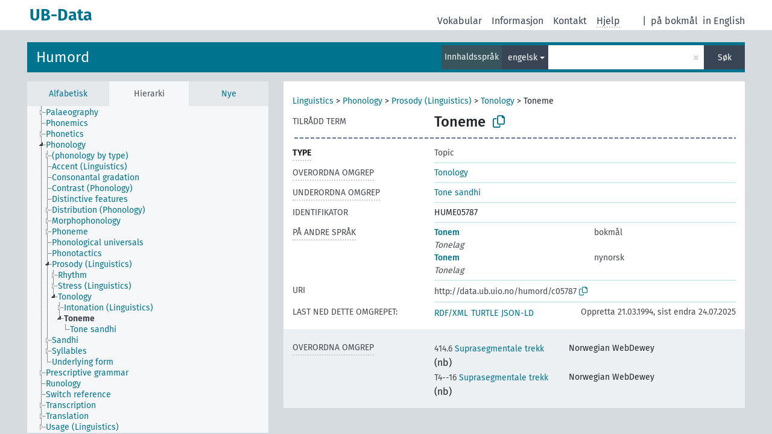

--- FILE ---
content_type: text/html; charset=UTF-8
request_url: https://data.ub.uio.no/skosmos/humord/nn/page/c05787?clang=en
body_size: 31774
content:
<!DOCTYPE html>
<html dir="ltr" lang="nn">
<head>
<base href="//data.ub.uio.no/skosmos/">
<link rel="shortcut icon" href="favicon.ico">
<meta http-equiv="X-UA-Compatible" content="IE=Edge">
<meta http-equiv="Content-Type" content="text/html; charset=UTF-8">
<meta name="viewport" content="width=device-width, initial-scale=1.0">
<meta name="format-detection" content="telephone=no">
<meta name="generator" content="Skosmos 2.16" />
<link href="vendor/twbs/bootstrap/dist/css/bootstrap.min.css" media="screen, print" rel="stylesheet" type="text/css">
<link href="vendor/vakata/jstree/dist/themes/default/style.min.css" media="screen, print" rel="stylesheet" type="text/css">
<link href="vendor/davidstutz/bootstrap-multiselect/dist/css/bootstrap-multiselect.min.css" media="screen, print" rel="stylesheet" type="text/css">
<link href="resource/css/fira.css" media="screen, print" rel="stylesheet" type="text/css">
<link href="resource/fontawesome/css/fontawesome.css" media="screen, print" rel="stylesheet" type="text/css">
<link href="resource/fontawesome/css/regular.css" media="screen, print" rel="stylesheet" type="text/css">
<link href="resource/fontawesome/css/solid.css" media="screen, print" rel="stylesheet" type="text/css">
<link href="resource/css/styles.css" media="screen, print" rel="stylesheet" type="text/css">
<link href="resource/css/stylesheet.css" media="screen, print" rel="stylesheet" type="text/css">

<title>UB-Data: HUME: Toneme</title>
</head>
<body class="vocab-humord">
  <noscript>
    <strong>Orsak, men Skosmos fungerer ikkje ordentleg utan JavaScript. Aktiver JavaScript for å fortsetje.</strong>
  </noscript>
  <a id="skiptocontent" href="humord/nn/page/c05787?clang=en#maincontent">Hopp til hovudinnhaldet</a>
  <div class="topbar-container topbar-white">
    <div class="topbar topbar-white">
      <div id="topbar-service-helper">
  <a
              class="service-nn"
        href="nn/?clang=en"><h1 id="service-name">UB-Data</h1></a>
</div>
<div id="topbar-language-navigation">
<div id="language"><span class="navigation-font">|</span>
      <a id="language-nb" class="navigation-font" href="humord/nb/page/c05787?clang=en"> på bokmål</a>
            <a id="language-en" class="navigation-font" href="humord/en/page/c05787?clang=en"> in English</a>
    </div>
<div id="navigation">
  <a href="nn/?clang=en" id="navi1" class="navigation-font" >
  Vokabular  </a>
  <a href="nn/about?clang=en" id="navi2" class="navigation-font">
  Informasjon  </a>
<span onclick="spcCopyToClip()" class="skosmos-tooltip-wrapper skosmos-tooltip t-bottom" id="navi3" style="text-align:center;" tabindex="0" data-title="emnedatahenvendelser@ub.uio.no
(click to copy)"><span class="navigation-font">Kontakt</span></span>
<!-- This isn't a secret. The feedback button is just hidden 'cause it doesn't work.  <a href="humord/nn/feedback?clang=en" id="navi3" class="navigation-font">
  Tilbakemelding  </a> -->
  <span class="skosmos-tooltip-wrapper skosmos-tooltip t-bottom" id="navi4" tabindex="0" data-title="Flytter du peikaren over tekst med prikkete understreking får du informasjon om eigenskapen. &#xa; &#xa; Du kan trunkera med teiknet *, som i *dyr eller *patent*. Søk utan trunkeringsteikn vert automatisk trunkert på slutten, så katt vil gje same resultatliste som katt*.">
    <span class="navigation-font">Hjelp</span>
  </span>
</div>
</div>

<!-- top-bar ENDS HERE -->
    </div>
  </div>
    <div class="headerbar">
    <div class="header-row"><div class="headerbar-coloured"></div><div class="header-left">
  <h1><a href="humord/nn/?clang=en">Humord</a></h1>
</div>
<div class="header-float">
      <h2 class="sr-only">Søk i ordtilfang</h2>
    <div class="search-vocab-text"><p>Innhaldsspråk</p></div>
    <form class="navbar-form" role="search" name="text-search" action="humord/nn/search">
    <input style="display: none" name="clang" value="en" id="lang-input">
    <div class="input-group">
      <div class="input-group-btn">
        <label class="sr-only" for="lang-dropdown-toggle">Språk for innhald og søking</label>
        <button type="button" class="btn btn-default dropdown-toggle" data-bs-toggle="dropdown" aria-expanded="false" id="lang-dropdown-toggle">engelsk<span class="caret"></span></button>
        <ul class="dropdown-menu" aria-labelledby="lang-dropdown-toggle">
                            <li><a class="dropdown-item" href="humord/nn/page/c05787?clang=nb" class="lang-button" hreflang="nb">bokmål</a></li>
                    <li><a class="dropdown-item" href="humord/nn/page/c05787?clang=en" class="lang-button" hreflang="en">engelsk</a></li>
                    <li><a class="dropdown-item" href="humord/nn/page/c05787" class="lang-button" hreflang="nn">nynorsk</a></li>
                            <li>
            <a class="dropdown-item" href="humord/nn/page/c05787?clang=en&amp;anylang=on"
              class="lang-button" id="lang-button-all">på alle språk</a>
            <input name="anylang" type="checkbox">
          </li>
        </ul>
      </div><!-- /btn-group -->
      <label class="sr-only" for="search-field">Angi søketerm</label>
      <input id="search-field" type="text" class="form-control" name="q" value="">
      <div class="input-group-btn">
        <label class="sr-only" for="search-all-button">Utfør søk</label>
        <button id="search-all-button" type="submit" class="btn btn-primary">Søk</button>
      </div>
    </div>
      </form>
</div>
</div>  </div>
    <div class="main-container">
        <div id="sidebar">
          <div class="sidebar-buttons">
                <h2 class="sr-only">Sidefelt: navigér i vokabularet</h2>
        <ul class="nav nav-tabs">
                                      <h3 class="sr-only">List opp omgrep frå vokabularet alfabetisk</h3>
                    <li id="alpha" class="nav-item"><a class="nav-link" href="humord/nn/index?clang=en">Alfabetisk</a></li>
                                                  <h3 class="sr-only">List alle omgrepa i vokabularet hierarkisk</h3>
                    <li id="hierarchy" class="nav-item">
            <a class="nav-link active" href="#" id="hier-trigger"
                        >Hierarki            </a>
          </li>
                                                            <h3 class="sr-only">List opp nyaste omgrep i vokabuleret</h3>
                              <li id="changes" class="nav-item"><a class="nav-link" href="humord/nn/new?clang=en">Nye</a></li>
                                      </ul>
      </div>
      
            <h4 class="sr-only">List omgrepa i vokabularet alfabetisk</h4>
            <div class="sidebar-grey  concept-hierarchy">
        <div id="alphabetical-menu">
                  </div>
              </div>
        </div>
    
            <main id="maincontent" tabindex="-1">
            <div class="content">
        <div id="content-top"></div>
                     <h2 class="sr-only">Informasjon om omgrepet</h2>
            <div class="concept-info">
      <div class="concept-main">
              <div class="row">
                                      <div class="crumb-path">
                        <a class="propertyvalue bread-crumb" href="humord/nn/page/c05737?clang=en">Linguistics</a><span class="bread-crumb"> > </span>
                                                <a class="propertyvalue bread-crumb" href="humord/nn/page/c05767?clang=en">Phonology</a><span class="bread-crumb"> > </span>
                                                <a class="propertyvalue bread-crumb" href="humord/nn/page/c05778?clang=en">Prosody (Linguistics)</a><span class="bread-crumb"> > </span>
                                                <a class="propertyvalue bread-crumb" href="humord/nn/page/c05782?clang=en">Tonology</a><span class="bread-crumb"> > </span>
                                                <span class="bread-crumb propertylabel-pink">Toneme</span>
                                                </div>
                          </div>
            <div class="row property prop-preflabel"><div class="property-label property-label-pref"><h3 class="versal">
                                      Tilrådd term
                      </h3></div><div class="property-value-column"><span class="prefLabel conceptlabel" id="pref-label">Toneme</span>
                        &nbsp;
        <button type="button" data-bs-toggle="tooltip" data-bs-placement="button" title="Copy to clipboard" class="btn btn-default btn-xs copy-clipboard" for="#pref-label"><span class="fa-regular fa-copy"></span></button></div><div class="col-md-12"><div class="preflabel-spacer"></div></div></div>
                       <div class="row property prop-rdf_type">
          <div class="property-label">
            <h3 class="versal-bold               property-click skosmos-tooltip-wrapper skosmos-tooltip t-top" data-title="Entitetstype
              ">
                              Type
                          </h3>
          </div>
          <div class="property-value-column"><div class="property-value-wrapper">
                <ul>
                     <li>
            <p>Topic</p>
                        </li>
                </ul>
                </div></div></div>
                               <div class="row property prop-skos_broader">
          <div class="property-label">
            <h3 class="versal               property-click skosmos-tooltip-wrapper skosmos-tooltip t-top" data-title="Overordna omgrep
              ">
                              Overordna omgrep
                          </h3>
          </div>
          <div class="property-value-column"><div class="property-value-wrapper">
                <ul>
                     <li>
                                                                               <a href="humord/nn/page/c05782?clang=en"> Tonology</a>
                                                                                                      </li>
                </ul>
                </div></div></div>
                               <div class="row property prop-skos_narrower">
          <div class="property-label">
            <h3 class="versal               property-click skosmos-tooltip-wrapper skosmos-tooltip t-top" data-title="Underordna omgrep.
              ">
                              Underordna omgrep
                          </h3>
          </div>
          <div class="property-value-column"><div class="property-value-wrapper">
                <ul>
                     <li>
                                                                               <a href="humord/nn/page/c05789?clang=en"> Tone sandhi</a>
                                                                                                      </li>
                </ul>
                </div></div></div>
                               <div class="row property prop-dc_identifier">
          <div class="property-label">
            <h3 class="versal              ">
                              Identifikator
                          </h3>
          </div>
          <div class="property-value-column"><div class="property-value-wrapper">
                <ul>
                     <li>
                                                                 <span>HUME05787</span>
                                      </li>
                </ul>
                </div></div></div>
                                <div class="row property prop-other-languages">
        <div class="property-label"><h3 class="versal property-click skosmos-tooltip-wrapper skosmos-tooltip t-top" data-title="Termar brukt om det same omgrepet på andre språk." >På andre språk</h3></div>
        <div class="property-value-column">
          <div class="property-value-wrapper">
            <ul>
                                          <li class="row other-languages first-of-language">
                <div class="col-6 versal versal-pref">
                                                      <a href='humord/nn/page/c05787?clang=nb' hreflang='nb'>Tonem</a>
                                  </div>
                <div class="col-6 versal"><p>bokmål</p></div>
              </li>
                            <li class="row other-languages">
                <div class="col-6 versal replaced">
                                    Tonelag
                                  </div>
                <div class="col-6 versal"></div>
              </li>
                                                        <li class="row other-languages first-of-language">
                <div class="col-6 versal versal-pref">
                                                      <a href='humord/nn/page/c05787' hreflang='nn'>Tonem</a>
                                  </div>
                <div class="col-6 versal"><p>nynorsk</p></div>
              </li>
                            <li class="row other-languages">
                <div class="col-6 versal replaced">
                                    Tonelag
                                  </div>
                <div class="col-6 versal"></div>
              </li>
                                        </ul>
          </div>
        </div>
      </div>
              <div class="row property prop-uri">
            <div class="property-label"><h3 class="versal">URI</h3></div>
            <div class="property-value-column">
                <div class="property-value-wrapper">
                    <span class="versal uri-input-box" id="uri-input-box">http://data.ub.uio.no/humord/c05787</span>
                    <button type="button" data-bs-toggle="tooltip" data-bs-placement="button" title="Copy to clipboard" class="btn btn-default btn-xs copy-clipboard" for="#uri-input-box">
                      <span class="fa-regular fa-copy"></span>
                    </button>
                </div>
            </div>
        </div>
        <div class="row">
            <div class="property-label"><h3 class="versal">Last ned dette omgrepet:</h3></div>
            <div class="property-value-column">
<span class="versal concept-download-links"><a href="rest/v1/humord/data?uri=http%3A%2F%2Fdata.ub.uio.no%2Fhumord%2Fc05787&amp;format=application/rdf%2Bxml">RDF/XML</a>
          <a href="rest/v1/humord/data?uri=http%3A%2F%2Fdata.ub.uio.no%2Fhumord%2Fc05787&amp;format=text/turtle">
            TURTLE</a>
          <a href="rest/v1/humord/data?uri=http%3A%2F%2Fdata.ub.uio.no%2Fhumord%2Fc05787&amp;format=application/ld%2Bjson">JSON-LD</a>
        </span><span class="versal date-info">Oppretta 21.03.1994, sist endra 24.07.2025</span>            </div>
        </div>
      </div>
      <!-- appendix / concept mapping properties -->
      <div
          class="concept-appendix hidden"
          data-concept-uri="http://data.ub.uio.no/humord/c05787"
          data-concept-type=""
          >
      </div>
    </div>
    
  

<template id="property-mappings-template">
    {{#each properties}}
    <div class="row{{#ifDeprecated concept.type 'skosext:DeprecatedConcept'}} deprecated{{/ifDeprecated}} property prop-{{ id }}">
        <div class="property-label"><h3 class="versal{{#ifNotInDescription type description}} property-click skosmos-tooltip-wrapper skosmos-tooltip t-top" data-title="{{ description }}{{/ifNotInDescription}}">{{label}}</h3></div>
        <div class="property-value-column">
            {{#each values }} {{! loop through ConceptPropertyValue objects }}
            {{#if prefLabel }}
            <div class="row">
                <div class="col-5">
                    <a class="versal" href="{{hrefLink}}">{{#if notation }}<span class="versal">{{ notation }} </span>{{/if}}{{ prefLabel }}</a>
                    {{#ifDifferentLabelLang lang }}<span class="propertyvalue"> ({{ lang }})</span>{{/ifDifferentLabelLang}}
                </div>
                {{#if vocabName }}
                    <span class="appendix-vocab-label col-7">{{ vocabName }}</span>
                {{/if}}
            </div>
            {{/if}}
            {{/each}}
        </div>
    </div>
    {{/each}}
</template>

        <div id="content-bottom"></div>
      </div>
    </main>
            <footer id="footer"></footer>
  </div>
  <script>
<!-- translations needed in javascript -->
var noResultsTranslation = "Ingen resultat";
var loading_text = "Lastar fleire element";
var loading_failed_text = "Error: Loading more items failed!";
var loading_retry_text = "Retry";
var jstree_loading = "Lastar ...";
var results_disp = "Alle %d resultata vist";
var all_vocabs  = "frå alle";
var n_selected = "valt";
var missing_value = "Feltet er obligatorisk og kan ikkje stå tomt";
var expand_paths = "vis alle # stiane";
var expand_propvals = "Vis alle # verdiane";
var hiertrans = "Hierarki";
var depr_trans = "Deprecated concept";
var sr_only_translations = {
  hierarchy_listing: "Hierarkisk liste over omgrepa i vokabularet",
  groups_listing: "Hierarkisk opplisting av omgrep og grupper frå vokabularet",
};

<!-- variables passed through to javascript -->
var lang = "nn";
var content_lang = "en";
var vocab = "humord";
var uri = "http://data.ub.uio.no/humord/c05787";
var prefLabels = [{"lang": "en","label": "Toneme"}];
var uriSpace = "http://data.ub.uio.no/humord/";
var showNotation = true;
var sortByNotation = null;
var languageOrder = ["en","nb","nn"];
var vocShortName = "HUME";
var explicitLangCodes = false;
var pluginParameters = [];
</script>

<script type="application/ld+json">
{"@context":{"skos":"http://www.w3.org/2004/02/skos/core#","isothes":"http://purl.org/iso25964/skos-thes#","rdfs":"http://www.w3.org/2000/01/rdf-schema#","owl":"http://www.w3.org/2002/07/owl#","dct":"http://purl.org/dc/terms/","dc11":"http://purl.org/dc/elements/1.1/","uri":"@id","type":"@type","lang":"@language","value":"@value","graph":"@graph","label":"rdfs:label","prefLabel":"skos:prefLabel","altLabel":"skos:altLabel","hiddenLabel":"skos:hiddenLabel","broader":"skos:broader","narrower":"skos:narrower","related":"skos:related","inScheme":"skos:inScheme","schema":"http://schema.org/","wd":"http://www.wikidata.org/entity/","wdt":"http://www.wikidata.org/prop/direct/","humord":"http://data.ub.uio.no/humord/"},"graph":[{"uri":"http://data.ub.uio.no/humord/","type":"skos:ConceptScheme","label":{"lang":"nb","value":"Humord"}},{"uri":"humord:c05782","type":["http://data.ub.uio.no/onto#Topic","skos:Concept"],"narrower":{"uri":"humord:c05787"},"prefLabel":[{"lang":"nn","value":"Tonologi"},{"lang":"nb","value":"Tonologi"},{"lang":"en","value":"Tonology"}]},{"uri":"humord:c05787","type":["http://data.ub.uio.no/onto#Topic","skos:Concept"],"http://data.ub.uio.no/onto#ccmapperCandidates":1,"http://data.ub.uio.no/onto#ccmapperState":"accepted","dct:created":{"type":"http://www.w3.org/2001/XMLSchema#dateTime","value":"1994-03-21T00:00:00"},"dct:identifier":"HUME05787","dct:modified":{"type":"http://www.w3.org/2001/XMLSchema#dateTime","value":"2025-07-24T07:36:59"},"altLabel":[{"lang":"nn","value":"Tonelag"},{"lang":"nb","value":"Tonelag"}],"skos:broadMatch":[{"uri":"http://dewey.info/class/414.6/e23/"},{"uri":"http://dewey.info/class/4--16/e23/"}],"broader":{"uri":"humord:c05782"},"inScheme":{"uri":"http://data.ub.uio.no/humord/"},"skos:mappingRelation":[{"uri":"http://dewey.info/class/414.6/e23/"},{"uri":"http://dewey.info/class/4--16/e23/"}],"narrower":{"uri":"humord:c05789"},"prefLabel":[{"lang":"en","value":"Toneme"},{"lang":"nn","value":"Tonem"},{"lang":"nb","value":"Tonem"}]},{"uri":"humord:c05789","type":["http://data.ub.uio.no/onto#Topic","skos:Concept"],"broader":{"uri":"humord:c05787"},"prefLabel":[{"lang":"nn","value":"Tonesandhi"},{"lang":"nb","value":"Tonesandhi"},{"lang":"en","value":"Tone sandhi"}]},{"uri":"http://data.ub.uio.no/onto#Topic","type":["rdfs:Class","owl:Class"],"label":[{"lang":"nb","value":"Innholdsbeskrivende emne"},{"lang":"en","value":"Topic"}]}]}
</script>
<script src="vendor/components/jquery/jquery.min.js"></script>
<script src="vendor/components/handlebars.js/handlebars.min.js"></script>
<script src="vendor/vakata/jstree/dist/jstree.min.js"></script>
<script src="vendor/twitter/typeahead.js/dist/typeahead.bundle.min.js"></script>
<script src="vendor/davidstutz/bootstrap-multiselect/dist/js/bootstrap-multiselect.min.js"></script>
<script src="vendor/twbs/bootstrap/dist/js/bootstrap.bundle.js"></script>
<script src="vendor/etdsolutions/waypoints/jquery.waypoints.min.js"></script>
<script src="vendor/newerton/jquery-mousewheel/jquery.mousewheel.min.js"></script>
<script src="vendor/pamelafox/lscache/lscache.min.js"></script>
<script src="resource/js/config.js"></script>
<script src="resource/js/hierarchy.js"></script>
<script src="resource/js/groups.js"></script>
<script src="resource/js/scripts.js"></script>
<script src="resource/js/docready.js"></script>

  <!-- If you want to include something (analytics script etc.) on all the pages insert it here. -->
  </body>
</html>
<script>(function (c) {if (c && c.groupCollapsed) {
c.log("%c[2026-01-17 15:37:04] INFO [qid 37858] SPARQL query:\nPREFIX owl: <http://www.w3.org/2002/07/owl#>\nPREFIX rdf: <http://www.w3.org/1999/02/22-rdf-syntax-ns#>\nPREFIX rdfs: <http://www.w3.org/2000/01/rdf-schema#>\nPREFIX skos: <http://www.w3.org/2004/02/skos/core#>\nPREFIX skosxl: <http://www.w3.org/2008/05/skos-xl#>\n\nCONSTRUCT {\n ?s ?p ?uri .\n ?sp ?uri ?op .\n ?uri ?p ?o .\n ?p rdfs:label ?proplabel .\n ?p rdfs:comment ?propcomm .\n ?p skos:definition ?propdef .\n ?p rdfs:subPropertyOf ?pp .\n ?pp rdfs:label ?plabel .\n ?o a ?ot .\n ?o skos:prefLabel ?opl .\n ?o rdfs:label ?ol .\n ?o rdf:value ?ov .\n ?o skos:notation ?on .\n ?o ?oprop ?oval .\n ?o ?xlprop ?xlval .\n ?dt rdfs:label ?dtlabel .\n ?directgroup skos:member ?uri .\n ?parent skos:member ?group .\n ?group skos:prefLabel ?grouplabel .\n ?b1 rdf:first ?item .\n ?b1 rdf:rest ?b2 .\n ?item a ?it .\n ?item skos:prefLabel ?il .\n ?group a ?grouptype . \n ?x skos:member ?o . ?x skos:prefLabel ?xl . ?x a <http://purl.org/iso25964/skos-thes#ThesaurusArray> .\n} FROM NAMED <http://data.ub.uio.no/humord>  WHERE {\n VALUES (?uri) { (<http://data.ub.uio.no/humord/c05787>) }\n GRAPH <http://data.ub.uio.no/humord> {\n  {\n    ?s ?p ?uri .\n    FILTER(!isBlank(?s))\n    FILTER(?p != skos:inScheme)\n    FILTER NOT EXISTS { ?s owl:deprecated true . }\n  }\n  UNION\n  { ?sp ?uri ?op . }\n  UNION\n  {\n    ?directgroup skos:member ?uri .\n    ?group skos:member+ ?uri .\n    ?group skos:prefLabel ?grouplabel .\n    ?group a ?grouptype .\n    OPTIONAL { ?parent skos:member ?group }\n  }\n  UNION\n  {\n   ?uri ?p ?o .\n   OPTIONAL {\n     ?uri skos:notation ?nVal .\n     FILTER(isLiteral(?nVal))\n     BIND(datatype(?nVal) AS ?dt)\n     ?dt rdfs:label ?dtlabel\n   }\n   OPTIONAL {\n     ?o rdf:rest* ?b1 .\n     ?b1 rdf:first ?item .\n     ?b1 rdf:rest ?b2 .\n     OPTIONAL { ?item a ?it . }\n     OPTIONAL { ?item skos:prefLabel ?il . }\n   }\n   OPTIONAL {\n     { ?p rdfs:label ?proplabel . }\n     UNION\n     { ?p rdfs:comment ?propcomm . }\n     UNION\n     { ?p skos:definition ?propdef . }\n     UNION\n     { ?p rdfs:subPropertyOf ?pp . }\n   }\n   OPTIONAL {\n     { ?o a ?ot . }\n     UNION\n     { ?o skos:prefLabel ?opl . }\n     UNION\n     { ?o rdfs:label ?ol . }\n     UNION\n     { ?o rdf:value ?ov . \n       OPTIONAL { ?o ?oprop ?oval . }\n     }\n     UNION\n     { ?o skos:notation ?on . }\n     UNION\n     { ?o a skosxl:Label .\n       ?o ?xlprop ?xlval }\n   } \n OPTIONAL {\n                      ?x skos:member ?o .\n                      ?x a <http://purl.org/iso25964/skos-thes#ThesaurusArray> .\n                      ?x skos:prefLabel ?xl .\n                      FILTER NOT EXISTS {\n                        ?x skos:member ?other .\n                        MINUS { ?other skos:broader ?uri }\n                      }\n                    }\n  }\n }\n}\n\n\n", "font-weight: normal");
c.log("%c[2026-01-17 15:37:04] INFO [qid 37858] result: 37 triples returned in 18 ms\n", "font-weight: normal");
c.log("%c[2026-01-17 15:37:04] INFO [qid 93648] SPARQL query:\nPREFIX skos: <http://www.w3.org/2004/02/skos/core#>\n\nSELECT * FROM <http://data.ub.uio.no/humord>\nWHERE {\n  SELECT ?object ?label (GROUP_CONCAT(STR(?dir);separator=' ') as ?direct)\n  WHERE {\n    <http://data.ub.uio.no/humord/c05787> a skos:Concept .\n    OPTIONAL {\n      <http://data.ub.uio.no/humord/c05787> skos:broader* ?object .\n      OPTIONAL {\n        ?object skos:broader ?dir .\n      }\n    }\n    OPTIONAL {\n      ?object skos:prefLabel ?label .\n      FILTER (langMatches(lang(?label), \"en\"))\n    }\n    OPTIONAL { ?object skos:prefLabel ?label }\n  }\n  GROUP BY ?object ?label\n}\nLIMIT 1000\n\n", "font-weight: normal");
c.log("%c[2026-01-17 15:37:04] INFO [qid 93648] result: 5 rows returned in 10 ms\n", "font-weight: normal");
c.log("%c[2026-01-17 15:37:04] INFO [qid 95593] SPARQL query:\nPREFIX dc: <http://purl.org/dc/terms/>\nPREFIX dc11: <http://purl.org/dc/elements/1.1/>\nPREFIX rdfs: <http://www.w3.org/2000/01/rdf-schema#>\nPREFIX skos: <http://www.w3.org/2004/02/skos/core#>\n\nSELECT ?label \nWHERE {\n  <http://www.w3.org/2004/02/skos/core#mappingRelation> a ?type .\n  OPTIONAL {\n    <http://www.w3.org/2004/02/skos/core#mappingRelation> skos:prefLabel ?label .\n    FILTER( langMatches(lang(?label), 'nn') )\n  }\n  OPTIONAL {\n    <http://www.w3.org/2004/02/skos/core#mappingRelation> rdfs:label ?label .\n    FILTER( langMatches(lang(?label), 'nn') )\n  }\n  OPTIONAL {\n    <http://www.w3.org/2004/02/skos/core#mappingRelation> dc:title ?label .\n    FILTER( langMatches(lang(?label), 'nn') )\n  }\n  OPTIONAL {\n    <http://www.w3.org/2004/02/skos/core#mappingRelation> dc11:title ?label .\n    FILTER( langMatches(lang(?label), 'nn') )\n  }\n}\n\n", "font-weight: normal");
c.log("%c[2026-01-17 15:37:04] INFO [qid 95593] result: 0 rows returned in 1 ms\n", "font-weight: normal");
c.log("%c[2026-01-17 15:37:04] INFO [qid 78331] SPARQL query:\nPREFIX dc: <http://purl.org/dc/terms/>\nPREFIX dc11: <http://purl.org/dc/elements/1.1/>\nPREFIX rdfs: <http://www.w3.org/2000/01/rdf-schema#>\nPREFIX skos: <http://www.w3.org/2004/02/skos/core#>\n\nSELECT ?label \nWHERE {\n  <http://www.w3.org/2004/02/skos/core#mappingRelation> a ?type .\n  OPTIONAL {\n    <http://www.w3.org/2004/02/skos/core#mappingRelation> skos:prefLabel ?label .\n    \n  }\n  OPTIONAL {\n    <http://www.w3.org/2004/02/skos/core#mappingRelation> rdfs:label ?label .\n    \n  }\n  OPTIONAL {\n    <http://www.w3.org/2004/02/skos/core#mappingRelation> dc:title ?label .\n    \n  }\n  OPTIONAL {\n    <http://www.w3.org/2004/02/skos/core#mappingRelation> dc11:title ?label .\n    \n  }\n}\n\n", "font-weight: normal");
c.log("%c[2026-01-17 15:37:04] INFO [qid 78331] result: 0 rows returned in 1 ms\n", "font-weight: normal");
c.log("%c[2026-01-17 15:37:04] INFO [qid 27911] SPARQL query:\nPREFIX rdfs: <http://www.w3.org/2000/01/rdf-schema#>\n\nSELECT ?superProperty \nWHERE {\n  <http://www.w3.org/2004/02/skos/core#mappingRelation> rdfs:subPropertyOf ?superProperty\n}\n\n", "font-weight: normal");
c.log("%c[2026-01-17 15:37:04] INFO [qid 27911] result: 0 rows returned in 1 ms\n", "font-weight: normal");
c.log("%c[2026-01-17 15:37:04] INFO [qid 25530] SPARQL query:\nPREFIX dc: <http://purl.org/dc/terms/>\nPREFIX dc11: <http://purl.org/dc/elements/1.1/>\nPREFIX rdfs: <http://www.w3.org/2000/01/rdf-schema#>\nPREFIX skos: <http://www.w3.org/2004/02/skos/core#>\n\nSELECT ?label \nWHERE {\n  <http://data.ub.uio.no/onto#ccmapperState> a ?type .\n  OPTIONAL {\n    <http://data.ub.uio.no/onto#ccmapperState> skos:prefLabel ?label .\n    FILTER( langMatches(lang(?label), 'nn') )\n  }\n  OPTIONAL {\n    <http://data.ub.uio.no/onto#ccmapperState> rdfs:label ?label .\n    FILTER( langMatches(lang(?label), 'nn') )\n  }\n  OPTIONAL {\n    <http://data.ub.uio.no/onto#ccmapperState> dc:title ?label .\n    FILTER( langMatches(lang(?label), 'nn') )\n  }\n  OPTIONAL {\n    <http://data.ub.uio.no/onto#ccmapperState> dc11:title ?label .\n    FILTER( langMatches(lang(?label), 'nn') )\n  }\n}\n\n", "font-weight: normal");
c.log("%c[2026-01-17 15:37:04] INFO [qid 25530] result: 0 rows returned in 1 ms\n", "font-weight: normal");
c.log("%c[2026-01-17 15:37:04] INFO [qid 33146] SPARQL query:\nPREFIX dc: <http://purl.org/dc/terms/>\nPREFIX dc11: <http://purl.org/dc/elements/1.1/>\nPREFIX rdfs: <http://www.w3.org/2000/01/rdf-schema#>\nPREFIX skos: <http://www.w3.org/2004/02/skos/core#>\n\nSELECT ?label \nWHERE {\n  <http://data.ub.uio.no/onto#ccmapperState> a ?type .\n  OPTIONAL {\n    <http://data.ub.uio.no/onto#ccmapperState> skos:prefLabel ?label .\n    \n  }\n  OPTIONAL {\n    <http://data.ub.uio.no/onto#ccmapperState> rdfs:label ?label .\n    \n  }\n  OPTIONAL {\n    <http://data.ub.uio.no/onto#ccmapperState> dc:title ?label .\n    \n  }\n  OPTIONAL {\n    <http://data.ub.uio.no/onto#ccmapperState> dc11:title ?label .\n    \n  }\n}\n\n", "font-weight: normal");
c.log("%c[2026-01-17 15:37:04] INFO [qid 33146] result: 0 rows returned in 0 ms\n", "font-weight: normal");
c.log("%c[2026-01-17 15:37:04] INFO [qid 57695] SPARQL query:\nPREFIX rdfs: <http://www.w3.org/2000/01/rdf-schema#>\n\nSELECT ?superProperty \nWHERE {\n  <http://data.ub.uio.no/onto#ccmapperState> rdfs:subPropertyOf ?superProperty\n}\n\n", "font-weight: normal");
c.log("%c[2026-01-17 15:37:04] INFO [qid 57695] result: 0 rows returned in 0 ms\n", "font-weight: normal");
c.log("%c[2026-01-17 15:37:04] INFO [qid 73550] SPARQL query:\nPREFIX dc: <http://purl.org/dc/terms/>\nPREFIX dc11: <http://purl.org/dc/elements/1.1/>\nPREFIX rdfs: <http://www.w3.org/2000/01/rdf-schema#>\nPREFIX skos: <http://www.w3.org/2004/02/skos/core#>\n\nSELECT ?label \nWHERE {\n  <http://data.ub.uio.no/onto#ccmapperCandidates> a ?type .\n  OPTIONAL {\n    <http://data.ub.uio.no/onto#ccmapperCandidates> skos:prefLabel ?label .\n    FILTER( langMatches(lang(?label), 'nn') )\n  }\n  OPTIONAL {\n    <http://data.ub.uio.no/onto#ccmapperCandidates> rdfs:label ?label .\n    FILTER( langMatches(lang(?label), 'nn') )\n  }\n  OPTIONAL {\n    <http://data.ub.uio.no/onto#ccmapperCandidates> dc:title ?label .\n    FILTER( langMatches(lang(?label), 'nn') )\n  }\n  OPTIONAL {\n    <http://data.ub.uio.no/onto#ccmapperCandidates> dc11:title ?label .\n    FILTER( langMatches(lang(?label), 'nn') )\n  }\n}\n\n", "font-weight: normal");
c.log("%c[2026-01-17 15:37:04] INFO [qid 73550] result: 0 rows returned in 0 ms\n", "font-weight: normal");
c.log("%c[2026-01-17 15:37:04] INFO [qid 74724] SPARQL query:\nPREFIX dc: <http://purl.org/dc/terms/>\nPREFIX dc11: <http://purl.org/dc/elements/1.1/>\nPREFIX rdfs: <http://www.w3.org/2000/01/rdf-schema#>\nPREFIX skos: <http://www.w3.org/2004/02/skos/core#>\n\nSELECT ?label \nWHERE {\n  <http://data.ub.uio.no/onto#ccmapperCandidates> a ?type .\n  OPTIONAL {\n    <http://data.ub.uio.no/onto#ccmapperCandidates> skos:prefLabel ?label .\n    \n  }\n  OPTIONAL {\n    <http://data.ub.uio.no/onto#ccmapperCandidates> rdfs:label ?label .\n    \n  }\n  OPTIONAL {\n    <http://data.ub.uio.no/onto#ccmapperCandidates> dc:title ?label .\n    \n  }\n  OPTIONAL {\n    <http://data.ub.uio.no/onto#ccmapperCandidates> dc11:title ?label .\n    \n  }\n}\n\n", "font-weight: normal");
c.log("%c[2026-01-17 15:37:04] INFO [qid 74724] result: 0 rows returned in 0 ms\n", "font-weight: normal");
c.log("%c[2026-01-17 15:37:04] INFO [qid 77360] SPARQL query:\nPREFIX rdfs: <http://www.w3.org/2000/01/rdf-schema#>\n\nSELECT ?superProperty \nWHERE {\n  <http://data.ub.uio.no/onto#ccmapperCandidates> rdfs:subPropertyOf ?superProperty\n}\n\n", "font-weight: normal");
c.log("%c[2026-01-17 15:37:04] INFO [qid 77360] result: 0 rows returned in 0 ms\n", "font-weight: normal");
}})(console);</script>